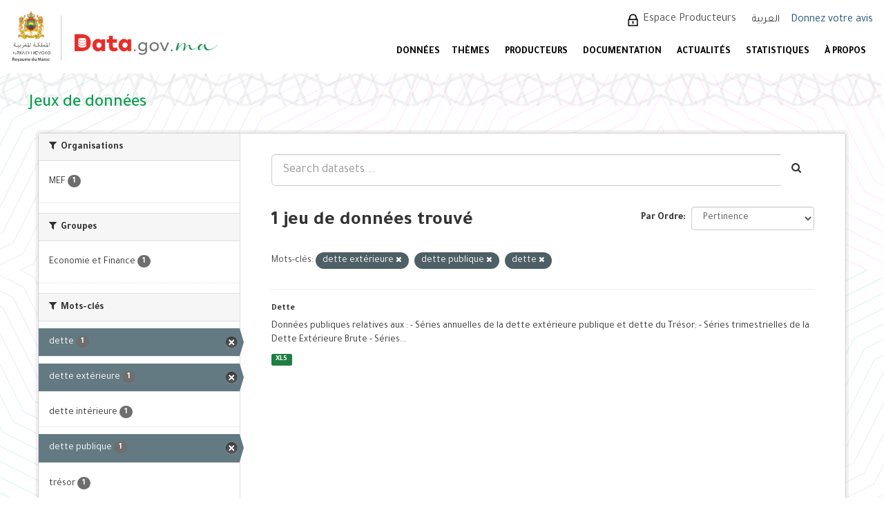

--- FILE ---
content_type: text/html; charset=utf-8
request_url: https://www.data.gov.ma/data/fr/dataset/?tags=dette+ext%C3%A9rieure&tags=dette+publique&tags=dette&_license_id_limit=0
body_size: 6364
content:
<!DOCTYPE html>
<!--[if IE 9]> <html lang="fr" class="ie9"> <![endif]-->
<!--[if gt IE 8]><!--> <html lang="fr"> <!--<![endif]-->
  <head>
    <meta charset="utf-8" />
      <meta name="generator" content="ckan 2.9.11" />
      <meta name="viewport" content="width=device-width, initial-scale=1.0">
    <title>Jeu de données - Portail Open Data - Données ouvertes du Maroc</title>

    
    <link rel="shortcut icon" href="/base/images/ckan.ico" />
    
  
      
      
      
      
    
  


    
      
      
    

    
    <link href="/data/webassets/base/44817ae9_main.css" rel="stylesheet"/>
<link href="/data/webassets/ckanext-scheming/728ec589_scheming_css.css" rel="stylesheet"/>
    
  </head>

  
  <body data-site-root="https://data.gov.ma/data/" data-locale-root="https://data.gov.ma/data/fr/" >

    
    <div class="sr-only sr-only-focusable"><a href="#content">Skip to content</a></div>
  

  
     
<!-- <div class="account-masthead">
  <div class="container">
     
    <nav class="account not-authed" aria-label="Account">
      <ul class="list-unstyled">
        
        <li><a href="/data/fr/user/login">Connection</a></li>
         
      </ul>
    </nav>
     
  </div>
</div> -->

<header class="navbar navbar-static-top masthead">
    
  <div id="backBlock"></div>
  <div class="header-area">
    <div class="btn-bar1">
      <button class="espace1" onclick="window.location.href='/data/fr/user/login'">  Espace Producteurs </button>
      <div class="col-md-4 attribution1">

        
<form class="form-inline form-select lang-select" action="/data/fr/util/redirect" data-module="select-switch" method="POST">
  <label for="field-lang-select">Langue</label>
  <!-- <select id="field-lang-select" name="url" data-module="autocomplete" data-module-dropdown-class="lang-dropdown" data-module-container-class="lang-container">
    
      
        <option value="/data/fr/dataset/?tags=dette+ext%C3%A9rieure&amp;tags=dette+publique&amp;tags=dette&amp;_license_id_limit=0" selected="selected">
          français
        </option>
      ">
    
      
        <option value="/data/ar/dataset/?tags=dette+ext%C3%A9rieure&amp;tags=dette+publique&amp;tags=dette&amp;_license_id_limit=0" >
          العربية
        </option>
      ">
    
  </select> -->
  
    <input type="hidden" name="url" id="field-lang-select" value="/data/ar/dataset/?tags=dette+ext%C3%A9rieure&amp;tags=dette+publique&amp;tags=dette&amp;_license_id_limit=0">
    <button class="btn btn-default" type="submit">العربية</button>
  
  <!-- <button class="btn btn-default js-hide" type="submit">Aller</button> -->
</form>

      </div>
    </div>
    <div class="navbar-right">
      <a class="logo" href="/fr">
        
        <img src="/data/base/images/logo.png" alt="Portail Open Data - Données ouvertes du Maroc" title="Portail Open Data - Données ouvertes du Maroc" />
        
      </a>
      <button data-target="#main-navigation-toggle" id="buttonMenu" data-toggle="collapse" class="navbar-toggle collapsed" type="button" aria-label="expand or collapse" aria-expanded="false">
        <span class="sr-only">Toggle navigation</span>
        <!-- <span class="fa fa-bars"></span> -->
      </button>
    </div>
    <hgroup class="header-image navbar-left">
       
      <a class="logo" href="/fr">
        
        <img src="/data/base/images/logo.png" alt="Portail Open Data - Données ouvertes du Maroc" title="Portail Open Data - Données ouvertes du Maroc" />
        
      </a>
       
    </hgroup>

    <div class="collapse navbar-collapse" id="main-navigation-toggle">
      <div class="btn-bar">
        
        <button class="espace" onclick="window.location.href='/data/fr/user/login'"> Espace Producteurs </button>
        
        <div class="col-md-4 attribution">
          
          <p><strong>Généré par</strong> <a class="hide-text ckan-footer-logo" href="http://ckan.org">CKAN</a></p>
          
          
          
<form class="form-inline form-select lang-select" action="/data/fr/util/redirect" data-module="select-switch" method="POST">
  <label for="field-lang-select">Langue</label>
  <!-- <select id="field-lang-select" name="url" data-module="autocomplete" data-module-dropdown-class="lang-dropdown" data-module-container-class="lang-container">
    
      
        <option value="/data/fr/dataset/?tags=dette+ext%C3%A9rieure&amp;tags=dette+publique&amp;tags=dette&amp;_license_id_limit=0" selected="selected">
          français
        </option>
      ">
    
      
        <option value="/data/ar/dataset/?tags=dette+ext%C3%A9rieure&amp;tags=dette+publique&amp;tags=dette&amp;_license_id_limit=0" >
          العربية
        </option>
      ">
    
  </select> -->
  
    <input type="hidden" name="url" id="field-lang-select" value="/data/ar/dataset/?tags=dette+ext%C3%A9rieure&amp;tags=dette+publique&amp;tags=dette&amp;_license_id_limit=0">
    <button class="btn btn-default" type="submit">العربية</button>
  
  <!-- <button class="btn btn-default js-hide" type="submit">Aller</button> -->
</form>
          
        </div>
        <div style="display: flex;align-items: center;">
          
            <a href="/votre-avis" style="color: #23527c;font-size:16px;margin-left: -7.5px;margin-top: 2px;">Donnez votre avis</a>
          
        </div>
      </div>

      
      <nav class="section navigation">
        <ul class="nav nav-pills">
          
          <!-- <li class="active"><a href="/data/fr/dataset/">Jeux de données</a></li><li><a href="/data/fr/organization/">Organisations</a></li><li><a href="/data/fr/group/">Groupes</a></li><li><a href="/data/fr/about">À propos</a></li> -->
          <li  >
          <a href="/data/fr/dataset"> DONNÉES </a>

          </li>
          <!-- <li  >
          <a href="/data/fr/dataset/repositorie"> Référentiels </a>
	  </li> -->
<!--          <li>
          <a href="/fr/reutilisation"> Réutilisations </a>
          </li>  -->


          <li >
          <a href="/data/fr/group"> Thèmes </a>
          </li>
          <li >
          <a href="/data/fr/organization"> PRODUCTEURS </a>
          </li>
          <li>
           <a href="/fr/documentations"> DOCUMENTATION </a>

   <ul class="dropdown-menu">
            <li class="sub-menu">
              <a  class= href="/fr/documentations#gouvernance"> Gouvernance </a>
            </li>
            <li class="sub-menu">
              <a href="/fr/documentations#plan" > Plan d'actions national Open Data </a>
            </li>
            <li class="sub-menu">
              <a href="/fr/documentations#manuels"> Guides et manuels </a>
            </li>
            <li class="sub-menu">
              <a href="/fr/documentations#formation"> Supports de sensibilisation et formation </a>
            </li>
          </ul>

          </li>
          <li>
            <a href="/fr/actualites"> ACTUALITÉS </a>
          </li>
          <li>
            <a href="/fr/node/7"> STATISTIQUES </a>
          </li>
          <li>
            <a href="/fr/propos"> À PROPOS </a>
            <ul class="dropdown-menu">
              <li class="sub-menu">
                <a href="/fr/propos"> Préambule </a>
              </li>
              <li class="sub-menu">
                <a href="/fr/comment_je_publie_les_donn%C3%A9es"> Comment publier les données ? </a>
              </li>
              <li class="sub-menu">
                <a href="/fr/Comment_exploiter_les_donn%C3%A9es"> Comment exploiter les données ? </a>
              </li>
            </ul>

		 </li>
          
        </ul>
      </nav>
      
      <!-- 
      <form class="section site-search simple-input" action="/data/fr/dataset/" method="get">
        <div class="field">
          <label for="field-sitewide-search">Rechercher des jeux de données</label>
          <input id="field-sitewide-search" type="text" class="form-control" name="q" placeholder="Rechercher" aria-label="Search datasets"/>
          <button class="btn-search" type="submit" aria-label="Envoyer"><i class="fa fa-search"></i></button>
        </div>
      </form>
       -->
    </div>
  </div>
</header>

  
    <div class="main">
      <div id="content" class="container">
        
          
            <div class="flash-messages">
              
                
              
            </div>
          

          
            <div class="toolbar" role="navigation" aria-label="Breadcrumb">
              
                
                  <ol class="breadcrumb">
                    
<li class="home"><a href="/data/fr/" aria-label="Accueil"><i class="fa fa-home"></i><span> Accueil</span></a></li>
                    
  <li class="active"><a href="/data/fr/dataset/">Jeux de données</a></li>

                  </ol>
                
              
            </div>
          

          <div class="row wrapper">
            
            
            

            
              <aside class="secondary col-sm-3">
                
                
  <div class="filters">
    <div>
      
        

    
    
	
	    
	    
		<section class="module module-narrow module-shallow">
		    
			<h2 class="module-heading">
			    <i class="fa fa-filter"></i>
			    
			    Organisations
			</h2>
		    
		    
			
			    
				<nav aria-label="Organisations">
				    <ul class="list-unstyled nav nav-simple nav-facet">
					
					    
					    
					    
					    
<!--					    <li class="nav-item picto-item" aria-label="Données ouvertes du Ministère de l&#39;Economie et des Finances.">-->
                
              <li class="nav-item picto-item"
                  aria-label="Données ouvertes du Ministère de l&#39;Economie et des Finances.">
                
<!--						<a href="/data/fr/dataset/?tags=dette+ext%C3%A9rieure&amp;tags=dette+publique&amp;tags=dette&amp;_license_id_limit=0&amp;organization=ministere-de-l-economie-et-des-finances" title="">-->
<!--						    <span class="item-label">MEF</span>-->
<!--						    <span class="hidden separator"> - </span>-->
<!--						    <span class="item-count badge">1</span>-->
<!--						</a>-->
<!--                <p >-->
                  <a href="/data/fr/dataset/?tags=dette+ext%C3%A9rieure&amp;tags=dette+publique&amp;tags=dette&amp;_license_id_limit=0&amp;organization=ministere-de-l-economie-et-des-finances" title="" >
                    <span class="item-label">MEF</span>
                    <span class="hidden separator"> - </span>
                    <span class="item-count badge">1</span>
                  </a>
<!--                </p>-->
<!--                -->
<!--                -->
<!--                <p  style="color: #4141c3"><b>Données ouvertes du Ministère de l&#39;Economie et des Finances.</b></p>-->
<!--                -->
<!--                -->
					    </li>
					
				    </ul>
				</nav>

				<p class="module-footer">
				    
					
				    
				</p>
			    
			
		    
		</section>
	    
	
    


<style>

  .picto-item:hover:after {
    content: attr(aria-label);
    position: absolute;
    top: -2.4em;
    left: 50%;
    transform: translateX(-50%);
    z-index: 1;
    white-space: normal;
    padding: 5px 14px;
    background: #413219;
    color: #fff;
    border-radius: 4px;
    font-size: 1.2rem;
    width: 100%;
    box-sizing: border-box;
  }

</style>
      
        

    
    
	
	    
	    
		<section class="module module-narrow module-shallow">
		    
			<h2 class="module-heading">
			    <i class="fa fa-filter"></i>
			    
			    Groupes
			</h2>
		    
		    
			
			    
				<nav aria-label="Groupes">
				    <ul class="list-unstyled nav nav-simple nav-facet">
					
					    
					    
					    
					    
<!--					    <li class="nav-item picto-item" aria-label="Données ouvertes dans le domaine de l&#39;économie et des finances.">-->
                
              <li class="nav-item">
                
<!--						<a href="/data/fr/dataset/?tags=dette+ext%C3%A9rieure&amp;tags=dette+publique&amp;tags=dette&amp;_license_id_limit=0&amp;groups=finance" title="">-->
<!--						    <span class="item-label">Economie et Finance</span>-->
<!--						    <span class="hidden separator"> - </span>-->
<!--						    <span class="item-count badge">1</span>-->
<!--						</a>-->
<!--                <p >-->
                  <a href="/data/fr/dataset/?tags=dette+ext%C3%A9rieure&amp;tags=dette+publique&amp;tags=dette&amp;_license_id_limit=0&amp;groups=finance" title="" >
                    <span class="item-label">Economie et Finance</span>
                    <span class="hidden separator"> - </span>
                    <span class="item-count badge">1</span>
                  </a>
<!--                </p>-->
<!--                -->
					    </li>
					
				    </ul>
				</nav>

				<p class="module-footer">
				    
					
				    
				</p>
			    
			
		    
		</section>
	    
	
    


<style>

  .picto-item:hover:after {
    content: attr(aria-label);
    position: absolute;
    top: -2.4em;
    left: 50%;
    transform: translateX(-50%);
    z-index: 1;
    white-space: normal;
    padding: 5px 14px;
    background: #413219;
    color: #fff;
    border-radius: 4px;
    font-size: 1.2rem;
    width: 100%;
    box-sizing: border-box;
  }

</style>
      
        

    
    
	
	    
	    
		<section class="module module-narrow module-shallow">
		    
			<h2 class="module-heading">
			    <i class="fa fa-filter"></i>
			    
			    Mots-clés
			</h2>
		    
		    
			
			    
				<nav aria-label="Mots-clés">
				    <ul class="list-unstyled nav nav-simple nav-facet">
					
					    
					    
					    
					    
<!--					    <li class="nav-item active picto-item" aria-label="">-->
                
              <li class="nav-item active">
                
<!--						<a href="/data/fr/dataset/?tags=dette+ext%C3%A9rieure&amp;tags=dette+publique&amp;_license_id_limit=0" title="">-->
<!--						    <span class="item-label">dette</span>-->
<!--						    <span class="hidden separator"> - </span>-->
<!--						    <span class="item-count badge">1</span>-->
<!--						</a>-->
<!--                <p >-->
                  <a href="/data/fr/dataset/?tags=dette+ext%C3%A9rieure&amp;tags=dette+publique&amp;_license_id_limit=0" title="" >
                    <span class="item-label">dette</span>
                    <span class="hidden separator"> - </span>
                    <span class="item-count badge">1</span>
                  </a>
<!--                </p>-->
<!--                -->
					    </li>
					
					    
					    
					    
					    
<!--					    <li class="nav-item active picto-item" aria-label="">-->
                
              <li class="nav-item active">
                
<!--						<a href="/data/fr/dataset/?tags=dette+publique&amp;tags=dette&amp;_license_id_limit=0" title="">-->
<!--						    <span class="item-label">dette extérieure</span>-->
<!--						    <span class="hidden separator"> - </span>-->
<!--						    <span class="item-count badge">1</span>-->
<!--						</a>-->
<!--                <p >-->
                  <a href="/data/fr/dataset/?tags=dette+publique&amp;tags=dette&amp;_license_id_limit=0" title="" >
                    <span class="item-label">dette extérieure</span>
                    <span class="hidden separator"> - </span>
                    <span class="item-count badge">1</span>
                  </a>
<!--                </p>-->
<!--                -->
					    </li>
					
					    
					    
					    
					    
<!--					    <li class="nav-item picto-item" aria-label="">-->
                
              <li class="nav-item">
                
<!--						<a href="/data/fr/dataset/?tags=dette+ext%C3%A9rieure&amp;tags=dette+publique&amp;tags=dette&amp;_license_id_limit=0&amp;tags=dette+int%C3%A9rieure" title="">-->
<!--						    <span class="item-label">dette intérieure</span>-->
<!--						    <span class="hidden separator"> - </span>-->
<!--						    <span class="item-count badge">1</span>-->
<!--						</a>-->
<!--                <p >-->
                  <a href="/data/fr/dataset/?tags=dette+ext%C3%A9rieure&amp;tags=dette+publique&amp;tags=dette&amp;_license_id_limit=0&amp;tags=dette+int%C3%A9rieure" title="" >
                    <span class="item-label">dette intérieure</span>
                    <span class="hidden separator"> - </span>
                    <span class="item-count badge">1</span>
                  </a>
<!--                </p>-->
<!--                -->
					    </li>
					
					    
					    
					    
					    
<!--					    <li class="nav-item active picto-item" aria-label="">-->
                
              <li class="nav-item active">
                
<!--						<a href="/data/fr/dataset/?tags=dette+ext%C3%A9rieure&amp;tags=dette&amp;_license_id_limit=0" title="">-->
<!--						    <span class="item-label">dette publique</span>-->
<!--						    <span class="hidden separator"> - </span>-->
<!--						    <span class="item-count badge">1</span>-->
<!--						</a>-->
<!--                <p >-->
                  <a href="/data/fr/dataset/?tags=dette+ext%C3%A9rieure&amp;tags=dette&amp;_license_id_limit=0" title="" >
                    <span class="item-label">dette publique</span>
                    <span class="hidden separator"> - </span>
                    <span class="item-count badge">1</span>
                  </a>
<!--                </p>-->
<!--                -->
					    </li>
					
					    
					    
					    
					    
<!--					    <li class="nav-item picto-item" aria-label="">-->
                
              <li class="nav-item">
                
<!--						<a href="/data/fr/dataset/?tags=dette+ext%C3%A9rieure&amp;tags=dette+publique&amp;tags=dette&amp;_license_id_limit=0&amp;tags=tr%C3%A9sor" title="">-->
<!--						    <span class="item-label">trésor</span>-->
<!--						    <span class="hidden separator"> - </span>-->
<!--						    <span class="item-count badge">1</span>-->
<!--						</a>-->
<!--                <p >-->
                  <a href="/data/fr/dataset/?tags=dette+ext%C3%A9rieure&amp;tags=dette+publique&amp;tags=dette&amp;_license_id_limit=0&amp;tags=tr%C3%A9sor" title="" >
                    <span class="item-label">trésor</span>
                    <span class="hidden separator"> - </span>
                    <span class="item-count badge">1</span>
                  </a>
<!--                </p>-->
<!--                -->
					    </li>
					
				    </ul>
				</nav>

				<p class="module-footer">
				    
					
				    
				</p>
			    
			
		    
		</section>
	    
	
    


<style>

  .picto-item:hover:after {
    content: attr(aria-label);
    position: absolute;
    top: -2.4em;
    left: 50%;
    transform: translateX(-50%);
    z-index: 1;
    white-space: normal;
    padding: 5px 14px;
    background: #413219;
    color: #fff;
    border-radius: 4px;
    font-size: 1.2rem;
    width: 100%;
    box-sizing: border-box;
  }

</style>
      
        

    
    
	
	    
	    
		<section class="module module-narrow module-shallow">
		    
			<h2 class="module-heading">
			    <i class="fa fa-filter"></i>
			    
			    Formats
			</h2>
		    
		    
			
			    
				<nav aria-label="Formats">
				    <ul class="list-unstyled nav nav-simple nav-facet">
					
					    
					    
					    
					    
<!--					    <li class="nav-item picto-item" aria-label="">-->
                
              <li class="nav-item">
                
<!--						<a href="/data/fr/dataset/?tags=dette+ext%C3%A9rieure&amp;tags=dette+publique&amp;tags=dette&amp;_license_id_limit=0&amp;res_format=XLS" title="">-->
<!--						    <span class="item-label">XLS</span>-->
<!--						    <span class="hidden separator"> - </span>-->
<!--						    <span class="item-count badge">1</span>-->
<!--						</a>-->
<!--                <p >-->
                  <a href="/data/fr/dataset/?tags=dette+ext%C3%A9rieure&amp;tags=dette+publique&amp;tags=dette&amp;_license_id_limit=0&amp;res_format=XLS" title="" >
                    <span class="item-label">XLS</span>
                    <span class="hidden separator"> - </span>
                    <span class="item-count badge">1</span>
                  </a>
<!--                </p>-->
<!--                -->
					    </li>
					
				    </ul>
				</nav>

				<p class="module-footer">
				    
					
				    
				</p>
			    
			
		    
		</section>
	    
	
    


<style>

  .picto-item:hover:after {
    content: attr(aria-label);
    position: absolute;
    top: -2.4em;
    left: 50%;
    transform: translateX(-50%);
    z-index: 1;
    white-space: normal;
    padding: 5px 14px;
    background: #413219;
    color: #fff;
    border-radius: 4px;
    font-size: 1.2rem;
    width: 100%;
    box-sizing: border-box;
  }

</style>
      
        

    
    
	
	    
	    
		<section class="module module-narrow module-shallow">
		    
			<h2 class="module-heading">
			    <i class="fa fa-filter"></i>
			    
			    Licences
			</h2>
		    
		    
			
			    
				<nav aria-label="Licences">
				    <ul class="list-unstyled nav nav-simple nav-facet">
					
					    
					    
					    
					    
<!--					    <li class="nav-item picto-item" aria-label="">-->
                
              <li class="nav-item">
                
<!--						<a href="/data/fr/dataset/?tags=dette+ext%C3%A9rieure&amp;tags=dette+publique&amp;tags=dette&amp;_license_id_limit=0&amp;license_id=odc-odbl" title="Open Data Commons Open Database License (ODbL)">-->
<!--						    <span class="item-label">Open Data Commons O...</span>-->
<!--						    <span class="hidden separator"> - </span>-->
<!--						    <span class="item-count badge">1</span>-->
<!--						</a>-->
<!--                <p >-->
                  <a href="/data/fr/dataset/?tags=dette+ext%C3%A9rieure&amp;tags=dette+publique&amp;tags=dette&amp;_license_id_limit=0&amp;license_id=odc-odbl" title="Open Data Commons Open Database License (ODbL)" >
                    <span class="item-label">Open Data Commons O...</span>
                    <span class="hidden separator"> - </span>
                    <span class="item-count badge">1</span>
                  </a>
<!--                </p>-->
<!--                -->
					    </li>
					
				    </ul>
				</nav>

				<p class="module-footer">
				    
					<a href="/data/fr/dataset/?tags=dette+ext%C3%A9rieure&amp;tags=dette+publique&amp;tags=dette" class="read-more">Montrer uniquement les Licences populaires</a>
				    
				</p>
			    
			
		    
		</section>
	    
	
    


<style>

  .picto-item:hover:after {
    content: attr(aria-label);
    position: absolute;
    top: -2.4em;
    left: 50%;
    transform: translateX(-50%);
    z-index: 1;
    white-space: normal;
    padding: 5px 14px;
    background: #413219;
    color: #fff;
    border-radius: 4px;
    font-size: 1.2rem;
    width: 100%;
    box-sizing: border-box;
  }

</style>
      
    </div>
    <a class="close no-text hide-filters"><i class="fa fa-times-circle"></i><span class="text">close</span></a>
  </div>

              </aside>
            

            
              <div class="primary col-sm-9 col-xs-12" role="main">
                
                
  <section class="module">
    <div class="module-content">
      
        
      
      
        
        
        







<form id="dataset-search-form" class="search-form" method="get" data-module="select-switch">

  
    <div class="input-group search-input-group">
      <input aria-label="Search datasets..." id="field-giant-search" type="text" class="form-control input-lg" name="q" value="" autocomplete="off" placeholder="Search datasets...">
      
      <span class="input-group-btn">
        <button class="btn btn-default btn-lg" type="submit" value="search" aria-label="Envoyer">
          <i class="fa fa-search"></i>
        </button>
      </span>
      
    </div>
  

  
    <span>
  
  

  
  
  
  <input type="hidden" name="tags" value="dette extérieure" />
  
  
  
  
  
  <input type="hidden" name="tags" value="dette publique" />
  
  
  
  
  
  <input type="hidden" name="tags" value="dette" />
  
  
  
  </span>
  

  
    
      <div class="form-select form-group control-order-by">
        <label for="field-order-by">Par Ordre</label>
        <select id="field-order-by" name="sort" class="form-control">
          
            
              <option value="score desc, metadata_modified desc" selected="selected">Pertinence</option>
            
          
            
              <option value="title_string asc">Nom croissant</option>
            
          
            
              <option value="title_string desc">Nom décroissant</option>
            
          
            
              <option value="metadata_modified desc">Dernière modification</option>
            
          
            
          
        </select>
        
        <button class="btn btn-default js-hide" type="submit">Aller</button>
        
      </div>
    
  

  
    
      <h1>

  
  
  
  

1 jeu de données trouvé</h1>
    
  

  
    
      <p class="filter-list">
        
          
          <span class="facet">Mots-clés:</span>
          
            <span class="filtered pill">dette extérieure
              <a href="/data/fr/dataset/?tags=dette+publique&amp;tags=dette&amp;_license_id_limit=0" class="remove" title="Supprimer"><i class="fa fa-times"></i></a>
            </span>
          
            <span class="filtered pill">dette publique
              <a href="/data/fr/dataset/?tags=dette+ext%C3%A9rieure&amp;tags=dette&amp;_license_id_limit=0" class="remove" title="Supprimer"><i class="fa fa-times"></i></a>
            </span>
          
            <span class="filtered pill">dette
              <a href="/data/fr/dataset/?tags=dette+ext%C3%A9rieure&amp;tags=dette+publique&amp;_license_id_limit=0" class="remove" title="Supprimer"><i class="fa fa-times"></i></a>
            </span>
          
        
      </p>
      <a class="show-filters btn btn-default">Filtrer les resultats</a>
    
  

</form>




      
      
        

  
    <ul class="dataset-list list-unstyled">
    	
	      
	        





  <li class="dataset-item">
    
      <div class="dataset-content">
        
          <h2 class="dataset-heading">
            
              
            
            
		<a href="/data/fr/dataset/dette">Dette</a>
            
            
              
              
            
          </h2>
        
        
          
        
        
          
            <div>Données publiques relatives aux :
 - Séries annuelles de la dette extérieure publique et dette du Trésor;
 - Séries trimestrielles de la Dette Extérieure Brute 
 - Séries...</div>
          
        
      </div>
      
        
          
            <ul class="dataset-resources list-unstyled">
              
                
                <li>
                  <a href="/data/fr/dataset/dette" class="label label-default" data-format="xls">XLS</a>
                </li>
                
              
            </ul>
          
        
      
    
  </li>

	      
	    
    </ul>
  

      
    </div>

    
      
    
  </section>

  
    <section class="module">
      <div class="module-content">
        
          <small>
            
            
            
          You can also access this registry using the <a href="/data/fr/api/3">API</a> (see <a href="http://docs.ckan.org/en/2.9/api/">Documentation de l'API</a>).
          </small>
        
      </div>
    </section>
  

              </div>
            
          </div>
        
      </div>
    </div>
  
    ﻿<footer class="site-footer">
  <div class="footer-area">
    
    <div class="row">
      <div class="col-md-12 footer-links">
        
          <ul class="list-unstyled col-md-3" id="fcFooter">
            <!-- 
              <li><a href="/data/fr/about">À propos de Portail Open Data - Données ouvertes du Maroc</a></li>
             -->
            <li><a href="/data/fr/dataset"> JEUX DE DONNÉES </a></li>
            <li><a href="/data/fr/group"> THÈMES </a></li>
            <li><a href="/data/fr/organization"> PRODUCTEURS </a></li>
            <li><a href="/fr/documentations"> DOCUMENTATION </a></li>
            <li><a href="/fr/actualites"> ACTUALITÉS </a></li>
            <li><a href="/fr/node/7"> STATISTIQUES </a></li>
            <li><a href="/fr/contact"> CONTACTEZ-NOUS </a></li>
            
            
          </ul>
          <ul class="list-unstyled col-md-5" id="col4">
            <!-- 
              
              <li><a href="http://docs.ckan.org/en/2.9/api/">API CKAN</a></li>
              <li><a href="http://www.ckan.org/">CKAN Association</a></li>
              <li><a href="http://www.opendefinition.org/okd/"><img src="/data/base/images/od_80x15_blue.png" alt="Open Data"></a></li>
             -->
            <li><a href="/fr/propos"> À PROPOS </a></li>
            <li><a href="/fr/liens-utiles"> LIENS UTILES </a></li>
            <li><a href="/fr/feedback"> E-PARTICIPATION </a></li>
            <li><a href="/fr/faq"> FAQ </a></li>
            <li><a href="/fr/node/13"> CGU/ ML </a></li>
            <li><a href="/fr/node/14"> LICENCE </a></li>
          </ul>
          <div class="col-md-4" id="col3">
            
              <p>SUIVEZ-NOUS SUR :</p>
            
            <div id="socLink">
              <div class="socialmedia">
                <img src="/data/base/images/linked.png" class="social_media">
              </div>
            </div>
          </div>
        
      </div>
      
    </div>
    <div>
      
        
        <div id="copyright">
<p>© Copyright 2025 - <a href="https://www.add.gov.ma" target="_blank">Agence de Développement du Digital</a>
- Réalisé par <a href="http://www.smile.ma" target="_blank"> <img alt="logo smile"  height="23" src="/data/base/images/logo-smile2.png" width="52" /></a></p>
        </div>
      
    </div>
    
  </div>

  <!-- 
    
   -->

<!-- Global site tag (gtag.js) - Google Analytics -->
<script async src="https://www.googletagmanager.com/gtag/js?id=UA-215341599-2"></script>
<script>
  window.dataLayer = window.dataLayer || [];
  function gtag(){dataLayer.push(arguments);}
  gtag('js', new Date());

  gtag('config', 'UA-215341599-2');
</script>
</footer>
  
  
  
  
  
    

      

    
    
    <link href="/data/webassets/vendor/f3b8236b_select2.css" rel="stylesheet"/>
<link href="/data/webassets/vendor/0b01aef1_font-awesome.css" rel="stylesheet"/>
    <script src="/data/webassets/vendor/d8ae4bed_jquery.js" type="text/javascript"></script>
<script src="/data/webassets/vendor/fb6095a0_vendor.js" type="text/javascript"></script>
<script src="/data/webassets/vendor/580fa18d_bootstrap.js" type="text/javascript"></script>
<script src="/data/webassets/base/12085d95_main.js" type="text/javascript"></script>
<script src="/data/webassets/base/68ba4c08_ckan.js" type="text/javascript"></script>
  </body>
</html>